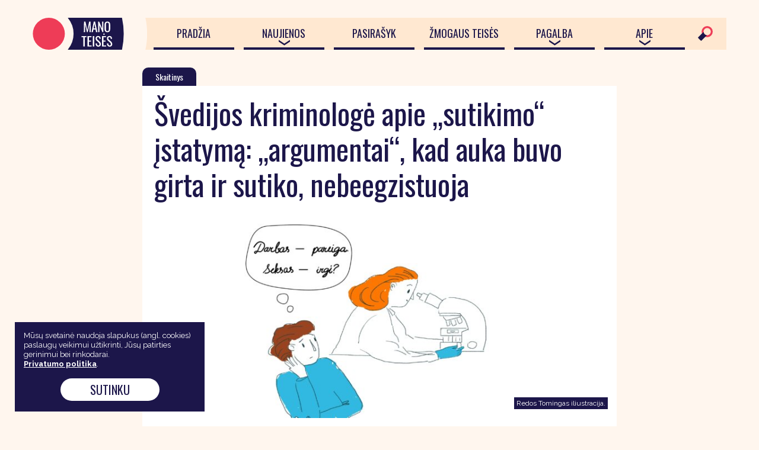

--- FILE ---
content_type: text/html; charset=UTF-8
request_url: https://manoteises.lt/straipsnis/svedijos-kriminologe-apie-sutikimo-istatyma-argumentai-kad-auka-buvo-girta-ir-sutiko-nebeegzistuoja/
body_size: 16358
content:
<!DOCTYPE HTML>
<html lang="lt">
<head>
	<meta charset="UTF-8" />
	<meta name="viewport" content="width=device-width, initial-scale=1.0, maximum-scale=1.0, user-scalable=no" />
	<meta name="format-detection" content="telephone=no">
	
	<link rel="stylesheet" href="https://manoteises.lt/wp-content/themes/manoteises/assets/css/vendors.css" type="text/css" media="screen">
	<link rel="stylesheet" href="https://manoteises.lt/wp-content/themes/manoteises/style.css?v=4.62" type="text/css" media="screen">
	<link rel="apple-touch-icon" sizes="180x180" href="https://manoteises.lt/wp-content/themes/manoteises/assets/fav/apple-touch-icon.png">
	<link rel="icon" type="image/png" sizes="32x32" href="https://manoteises.lt/wp-content/themes/manoteises/assets/fav/favicon-32x32.png">
	<link rel="icon" type="image/png" sizes="16x16" href="https://manoteises.lt/wp-content/themes/manoteises/assets/fav/favicon-16x16.png">
	<link rel="manifest" href="https://manoteises.lt/wp-content/themes/manoteises/assets/fav/site.webmanifest">
	<link rel="mask-icon" href="https://manoteises.lt/wp-content/themes/manoteises/assets/fav/safari-pinned-tab.svg" color="#ee3c57">
	<meta name="msapplication-TileColor" content="#ffffff">
	<meta name="theme-color" content="#ffffff">

	<script src="//ajax.googleapis.com/ajax/libs/jquery/1.8.2/jquery.min.js"></script>
	
	<script src="https://ajax.googleapis.com/ajax/libs/webfont/1.6.26/webfont.js"></script>
    <script>WebFont.load({google: {families: ['Raleway:400,500,700', 'Oswald']}});</script>

	

<meta name="robots" content="index, follow">
<meta name="description" content="Prieš ketverius metus Švedija priėmė įstatymą, draudžiantį seksą be sutikimo. Nors, kaip ir Lietuvoje, būta nuogąstavimų, kad padaugės melagingų pranešimų, Švedijos nacionalinės nusikalstamumo prevencijos tarybos kriminologė Stina Holmberg sako, kad tai – mitas. Praėjus dvejiems metams po „sutikimo“ įstatymo priėmimo, Švedijoje atliktas išsamus seksualinio smurto bylų tyrimas. Apie jo rezultatus – pokalbis su Stina Holmberg. Kodėl Švedijoje buvo priimtas sutikimo">
<meta name="keywords" content="žmogaus teisės , Goda Rasčiūtė, seksualinis smurtas"/>
<meta property="og:type" content="website" /> 
<!-- START:FB --> 
<!-- <meta property="og:url" content="https://manoteises.lt/straipsnis/svedijos-kriminologe-apie-sutikimo-istatyma-argumentai-kad-auka-buvo-girta-ir-sutiko-nebeegzistuoja/"/>  -->
<meta property="og:title" content="Švedijos kriminologė apie „sutikimo“ įstatymą: „argumentai“, kad auka buvo girta ir sutiko, nebeegzistuoja" />
<meta property="og:image" content="https://manoteises.lt/wp-content/uploads/2022/12/Redos-Tomingas-iliustracija.-825x662.jpg" />
<meta property="og:description" content="Prieš ketverius metus Švedija priėmė įstatymą, draudžiantį seksą be sutikimo. Nors, kaip ir Lietuvoje, būta nuogąstavimų, kad padaugės melagingų pranešimų, Švedijos nacionalinės nusikalstamumo prevencijos tarybos kriminologė Stina Holmberg sako, kad tai – mitas. Praėjus dvejiems metams po „sutikimo“ įstatymo priėmimo, Švedijoje atliktas išsamus seksualinio smurto bylų tyrimas. Apie jo rezultatus – pokalbis su Stina Holmberg. Kodėl Švedijoje buvo priimtas sutikimo" />
<!-- END:FB -->

	<meta name='robots' content='index, follow, max-image-preview:large, max-snippet:-1, max-video-preview:-1' />

	<!-- This site is optimized with the Yoast SEO plugin v26.7 - https://yoast.com/wordpress/plugins/seo/ -->
	<title>Švedijos kriminologė apie „sutikimo“ įstatymą: „argumentai“, kad auka buvo girta ir sutiko, nebeegzistuoja</title>
	<meta name="description" content="Prieš ketverius metus Švedija priėmė įstatymą, draudžiantį seksą be sutikimo." />
	<link rel="canonical" href="https://manoteises.lt/straipsnis/svedijos-kriminologe-apie-sutikimo-istatyma-argumentai-kad-auka-buvo-girta-ir-sutiko-nebeegzistuoja/" />
	<meta name="twitter:label1" content="Est. reading time" />
	<meta name="twitter:data1" content="4 minutes" />
	<script type="application/ld+json" class="yoast-schema-graph">{"@context":"https://schema.org","@graph":[{"@type":"WebPage","@id":"https://manoteises.lt/straipsnis/svedijos-kriminologe-apie-sutikimo-istatyma-argumentai-kad-auka-buvo-girta-ir-sutiko-nebeegzistuoja/","url":"https://manoteises.lt/straipsnis/svedijos-kriminologe-apie-sutikimo-istatyma-argumentai-kad-auka-buvo-girta-ir-sutiko-nebeegzistuoja/","name":"Švedijos kriminologė apie „sutikimo“ įstatymą: „argumentai“, kad auka buvo girta ir sutiko, nebeegzistuoja","isPartOf":{"@id":"https://manoteises.lt/#website"},"primaryImageOfPage":{"@id":"https://manoteises.lt/straipsnis/svedijos-kriminologe-apie-sutikimo-istatyma-argumentai-kad-auka-buvo-girta-ir-sutiko-nebeegzistuoja/#primaryimage"},"image":{"@id":"https://manoteises.lt/straipsnis/svedijos-kriminologe-apie-sutikimo-istatyma-argumentai-kad-auka-buvo-girta-ir-sutiko-nebeegzistuoja/#primaryimage"},"thumbnailUrl":"https://manoteises.lt/wp-content/uploads/2022/12/Stina.png","datePublished":"2022-12-14T10:48:13+00:00","dateModified":"2023-01-04T11:33:19+00:00","description":"Prieš ketverius metus Švedija priėmė įstatymą, draudžiantį seksą be sutikimo.","breadcrumb":{"@id":"https://manoteises.lt/straipsnis/svedijos-kriminologe-apie-sutikimo-istatyma-argumentai-kad-auka-buvo-girta-ir-sutiko-nebeegzistuoja/#breadcrumb"},"inLanguage":"en-US","potentialAction":[{"@type":"ReadAction","target":["https://manoteises.lt/straipsnis/svedijos-kriminologe-apie-sutikimo-istatyma-argumentai-kad-auka-buvo-girta-ir-sutiko-nebeegzistuoja/"]}]},{"@type":"ImageObject","inLanguage":"en-US","@id":"https://manoteises.lt/straipsnis/svedijos-kriminologe-apie-sutikimo-istatyma-argumentai-kad-auka-buvo-girta-ir-sutiko-nebeegzistuoja/#primaryimage","url":"https://manoteises.lt/wp-content/uploads/2022/12/Stina.png","contentUrl":"https://manoteises.lt/wp-content/uploads/2022/12/Stina.png","width":720,"height":420,"caption":"Stina Holmberg, asmeninio archyvo nuotr."},{"@type":"BreadcrumbList","@id":"https://manoteises.lt/straipsnis/svedijos-kriminologe-apie-sutikimo-istatyma-argumentai-kad-auka-buvo-girta-ir-sutiko-nebeegzistuoja/#breadcrumb","itemListElement":[{"@type":"ListItem","position":1,"name":"Home","item":"https://manoteises.lt/"},{"@type":"ListItem","position":2,"name":"Straipsniai","item":"https://manoteises.lt/straipsnis/"},{"@type":"ListItem","position":3,"name":"Švedijos kriminologė apie „sutikimo“ įstatymą: „argumentai“, kad auka buvo girta ir sutiko, nebeegzistuoja"}]},{"@type":"WebSite","@id":"https://manoteises.lt/#website","url":"https://manoteises.lt/","name":"Mano teisės","description":"","potentialAction":[{"@type":"SearchAction","target":{"@type":"EntryPoint","urlTemplate":"https://manoteises.lt/?s={search_term_string}"},"query-input":{"@type":"PropertyValueSpecification","valueRequired":true,"valueName":"search_term_string"}}],"inLanguage":"en-US"}]}</script>
	<!-- / Yoast SEO plugin. -->


<link rel="alternate" type="application/rss+xml" title="Mano teisės &raquo; Švedijos kriminologė apie „sutikimo“ įstatymą: „argumentai“, kad auka buvo girta ir sutiko, nebeegzistuoja Comments Feed" href="https://manoteises.lt/straipsnis/svedijos-kriminologe-apie-sutikimo-istatyma-argumentai-kad-auka-buvo-girta-ir-sutiko-nebeegzistuoja/feed/" />
<link rel="alternate" title="oEmbed (JSON)" type="application/json+oembed" href="https://manoteises.lt/wp-json/oembed/1.0/embed?url=https%3A%2F%2Fmanoteises.lt%2Fstraipsnis%2Fsvedijos-kriminologe-apie-sutikimo-istatyma-argumentai-kad-auka-buvo-girta-ir-sutiko-nebeegzistuoja%2F" />
<link rel="alternate" title="oEmbed (XML)" type="text/xml+oembed" href="https://manoteises.lt/wp-json/oembed/1.0/embed?url=https%3A%2F%2Fmanoteises.lt%2Fstraipsnis%2Fsvedijos-kriminologe-apie-sutikimo-istatyma-argumentai-kad-auka-buvo-girta-ir-sutiko-nebeegzistuoja%2F&#038;format=xml" />
		<!-- This site uses the Google Analytics by ExactMetrics plugin v8.11.1 - Using Analytics tracking - https://www.exactmetrics.com/ -->
							<script src="//www.googletagmanager.com/gtag/js?id=G-2004XK7KLP"  data-cfasync="false" data-wpfc-render="false" type="text/javascript" async></script>
			<script data-cfasync="false" data-wpfc-render="false" type="text/javascript">
				var em_version = '8.11.1';
				var em_track_user = true;
				var em_no_track_reason = '';
								var ExactMetricsDefaultLocations = {"page_location":"https:\/\/manoteises.lt\/straipsnis\/svedijos-kriminologe-apie-sutikimo-istatyma-argumentai-kad-auka-buvo-girta-ir-sutiko-nebeegzistuoja\/"};
								if ( typeof ExactMetricsPrivacyGuardFilter === 'function' ) {
					var ExactMetricsLocations = (typeof ExactMetricsExcludeQuery === 'object') ? ExactMetricsPrivacyGuardFilter( ExactMetricsExcludeQuery ) : ExactMetricsPrivacyGuardFilter( ExactMetricsDefaultLocations );
				} else {
					var ExactMetricsLocations = (typeof ExactMetricsExcludeQuery === 'object') ? ExactMetricsExcludeQuery : ExactMetricsDefaultLocations;
				}

								var disableStrs = [
										'ga-disable-G-2004XK7KLP',
									];

				/* Function to detect opted out users */
				function __gtagTrackerIsOptedOut() {
					for (var index = 0; index < disableStrs.length; index++) {
						if (document.cookie.indexOf(disableStrs[index] + '=true') > -1) {
							return true;
						}
					}

					return false;
				}

				/* Disable tracking if the opt-out cookie exists. */
				if (__gtagTrackerIsOptedOut()) {
					for (var index = 0; index < disableStrs.length; index++) {
						window[disableStrs[index]] = true;
					}
				}

				/* Opt-out function */
				function __gtagTrackerOptout() {
					for (var index = 0; index < disableStrs.length; index++) {
						document.cookie = disableStrs[index] + '=true; expires=Thu, 31 Dec 2099 23:59:59 UTC; path=/';
						window[disableStrs[index]] = true;
					}
				}

				if ('undefined' === typeof gaOptout) {
					function gaOptout() {
						__gtagTrackerOptout();
					}
				}
								window.dataLayer = window.dataLayer || [];

				window.ExactMetricsDualTracker = {
					helpers: {},
					trackers: {},
				};
				if (em_track_user) {
					function __gtagDataLayer() {
						dataLayer.push(arguments);
					}

					function __gtagTracker(type, name, parameters) {
						if (!parameters) {
							parameters = {};
						}

						if (parameters.send_to) {
							__gtagDataLayer.apply(null, arguments);
							return;
						}

						if (type === 'event') {
														parameters.send_to = exactmetrics_frontend.v4_id;
							var hookName = name;
							if (typeof parameters['event_category'] !== 'undefined') {
								hookName = parameters['event_category'] + ':' + name;
							}

							if (typeof ExactMetricsDualTracker.trackers[hookName] !== 'undefined') {
								ExactMetricsDualTracker.trackers[hookName](parameters);
							} else {
								__gtagDataLayer('event', name, parameters);
							}
							
						} else {
							__gtagDataLayer.apply(null, arguments);
						}
					}

					__gtagTracker('js', new Date());
					__gtagTracker('set', {
						'developer_id.dNDMyYj': true,
											});
					if ( ExactMetricsLocations.page_location ) {
						__gtagTracker('set', ExactMetricsLocations);
					}
										__gtagTracker('config', 'G-2004XK7KLP', {"forceSSL":"true","link_attribution":"true"} );
										window.gtag = __gtagTracker;										(function () {
						/* https://developers.google.com/analytics/devguides/collection/analyticsjs/ */
						/* ga and __gaTracker compatibility shim. */
						var noopfn = function () {
							return null;
						};
						var newtracker = function () {
							return new Tracker();
						};
						var Tracker = function () {
							return null;
						};
						var p = Tracker.prototype;
						p.get = noopfn;
						p.set = noopfn;
						p.send = function () {
							var args = Array.prototype.slice.call(arguments);
							args.unshift('send');
							__gaTracker.apply(null, args);
						};
						var __gaTracker = function () {
							var len = arguments.length;
							if (len === 0) {
								return;
							}
							var f = arguments[len - 1];
							if (typeof f !== 'object' || f === null || typeof f.hitCallback !== 'function') {
								if ('send' === arguments[0]) {
									var hitConverted, hitObject = false, action;
									if ('event' === arguments[1]) {
										if ('undefined' !== typeof arguments[3]) {
											hitObject = {
												'eventAction': arguments[3],
												'eventCategory': arguments[2],
												'eventLabel': arguments[4],
												'value': arguments[5] ? arguments[5] : 1,
											}
										}
									}
									if ('pageview' === arguments[1]) {
										if ('undefined' !== typeof arguments[2]) {
											hitObject = {
												'eventAction': 'page_view',
												'page_path': arguments[2],
											}
										}
									}
									if (typeof arguments[2] === 'object') {
										hitObject = arguments[2];
									}
									if (typeof arguments[5] === 'object') {
										Object.assign(hitObject, arguments[5]);
									}
									if ('undefined' !== typeof arguments[1].hitType) {
										hitObject = arguments[1];
										if ('pageview' === hitObject.hitType) {
											hitObject.eventAction = 'page_view';
										}
									}
									if (hitObject) {
										action = 'timing' === arguments[1].hitType ? 'timing_complete' : hitObject.eventAction;
										hitConverted = mapArgs(hitObject);
										__gtagTracker('event', action, hitConverted);
									}
								}
								return;
							}

							function mapArgs(args) {
								var arg, hit = {};
								var gaMap = {
									'eventCategory': 'event_category',
									'eventAction': 'event_action',
									'eventLabel': 'event_label',
									'eventValue': 'event_value',
									'nonInteraction': 'non_interaction',
									'timingCategory': 'event_category',
									'timingVar': 'name',
									'timingValue': 'value',
									'timingLabel': 'event_label',
									'page': 'page_path',
									'location': 'page_location',
									'title': 'page_title',
									'referrer' : 'page_referrer',
								};
								for (arg in args) {
																		if (!(!args.hasOwnProperty(arg) || !gaMap.hasOwnProperty(arg))) {
										hit[gaMap[arg]] = args[arg];
									} else {
										hit[arg] = args[arg];
									}
								}
								return hit;
							}

							try {
								f.hitCallback();
							} catch (ex) {
							}
						};
						__gaTracker.create = newtracker;
						__gaTracker.getByName = newtracker;
						__gaTracker.getAll = function () {
							return [];
						};
						__gaTracker.remove = noopfn;
						__gaTracker.loaded = true;
						window['__gaTracker'] = __gaTracker;
					})();
									} else {
										console.log("");
					(function () {
						function __gtagTracker() {
							return null;
						}

						window['__gtagTracker'] = __gtagTracker;
						window['gtag'] = __gtagTracker;
					})();
									}
			</script>
							<!-- / Google Analytics by ExactMetrics -->
		<style id='wp-img-auto-sizes-contain-inline-css' type='text/css'>
img:is([sizes=auto i],[sizes^="auto," i]){contain-intrinsic-size:3000px 1500px}
/*# sourceURL=wp-img-auto-sizes-contain-inline-css */
</style>
<style id='wp-block-library-inline-css' type='text/css'>
:root{--wp-block-synced-color:#7a00df;--wp-block-synced-color--rgb:122,0,223;--wp-bound-block-color:var(--wp-block-synced-color);--wp-editor-canvas-background:#ddd;--wp-admin-theme-color:#007cba;--wp-admin-theme-color--rgb:0,124,186;--wp-admin-theme-color-darker-10:#006ba1;--wp-admin-theme-color-darker-10--rgb:0,107,160.5;--wp-admin-theme-color-darker-20:#005a87;--wp-admin-theme-color-darker-20--rgb:0,90,135;--wp-admin-border-width-focus:2px}@media (min-resolution:192dpi){:root{--wp-admin-border-width-focus:1.5px}}.wp-element-button{cursor:pointer}:root .has-very-light-gray-background-color{background-color:#eee}:root .has-very-dark-gray-background-color{background-color:#313131}:root .has-very-light-gray-color{color:#eee}:root .has-very-dark-gray-color{color:#313131}:root .has-vivid-green-cyan-to-vivid-cyan-blue-gradient-background{background:linear-gradient(135deg,#00d084,#0693e3)}:root .has-purple-crush-gradient-background{background:linear-gradient(135deg,#34e2e4,#4721fb 50%,#ab1dfe)}:root .has-hazy-dawn-gradient-background{background:linear-gradient(135deg,#faaca8,#dad0ec)}:root .has-subdued-olive-gradient-background{background:linear-gradient(135deg,#fafae1,#67a671)}:root .has-atomic-cream-gradient-background{background:linear-gradient(135deg,#fdd79a,#004a59)}:root .has-nightshade-gradient-background{background:linear-gradient(135deg,#330968,#31cdcf)}:root .has-midnight-gradient-background{background:linear-gradient(135deg,#020381,#2874fc)}:root{--wp--preset--font-size--normal:16px;--wp--preset--font-size--huge:42px}.has-regular-font-size{font-size:1em}.has-larger-font-size{font-size:2.625em}.has-normal-font-size{font-size:var(--wp--preset--font-size--normal)}.has-huge-font-size{font-size:var(--wp--preset--font-size--huge)}.has-text-align-center{text-align:center}.has-text-align-left{text-align:left}.has-text-align-right{text-align:right}.has-fit-text{white-space:nowrap!important}#end-resizable-editor-section{display:none}.aligncenter{clear:both}.items-justified-left{justify-content:flex-start}.items-justified-center{justify-content:center}.items-justified-right{justify-content:flex-end}.items-justified-space-between{justify-content:space-between}.screen-reader-text{border:0;clip-path:inset(50%);height:1px;margin:-1px;overflow:hidden;padding:0;position:absolute;width:1px;word-wrap:normal!important}.screen-reader-text:focus{background-color:#ddd;clip-path:none;color:#444;display:block;font-size:1em;height:auto;left:5px;line-height:normal;padding:15px 23px 14px;text-decoration:none;top:5px;width:auto;z-index:100000}html :where(.has-border-color){border-style:solid}html :where([style*=border-top-color]){border-top-style:solid}html :where([style*=border-right-color]){border-right-style:solid}html :where([style*=border-bottom-color]){border-bottom-style:solid}html :where([style*=border-left-color]){border-left-style:solid}html :where([style*=border-width]){border-style:solid}html :where([style*=border-top-width]){border-top-style:solid}html :where([style*=border-right-width]){border-right-style:solid}html :where([style*=border-bottom-width]){border-bottom-style:solid}html :where([style*=border-left-width]){border-left-style:solid}html :where(img[class*=wp-image-]){height:auto;max-width:100%}:where(figure){margin:0 0 1em}html :where(.is-position-sticky){--wp-admin--admin-bar--position-offset:var(--wp-admin--admin-bar--height,0px)}@media screen and (max-width:600px){html :where(.is-position-sticky){--wp-admin--admin-bar--position-offset:0px}}
/*wp_block_styles_on_demand_placeholder:696e8a4ebef39*/
/*# sourceURL=wp-block-library-inline-css */
</style>
<style id='classic-theme-styles-inline-css' type='text/css'>
/*! This file is auto-generated */
.wp-block-button__link{color:#fff;background-color:#32373c;border-radius:9999px;box-shadow:none;text-decoration:none;padding:calc(.667em + 2px) calc(1.333em + 2px);font-size:1.125em}.wp-block-file__button{background:#32373c;color:#fff;text-decoration:none}
/*# sourceURL=/wp-includes/css/classic-themes.min.css */
</style>
<link rel='stylesheet' id='contact-form-7-css' href='https://manoteises.lt/wp-content/plugins/contact-form-7/includes/css/styles.css?ver=6.1.4' type='text/css' media='all' />
<link rel='stylesheet' id='responsive-lightbox-swipebox-css' href='https://manoteises.lt/wp-content/plugins/responsive-lightbox/assets/swipebox/swipebox.min.css?ver=1.5.2' type='text/css' media='all' />
<script type="text/javascript" src="https://manoteises.lt/wp-content/plugins/google-analytics-dashboard-for-wp/assets/js/frontend-gtag.min.js?ver=8.11.1" id="exactmetrics-frontend-script-js" async="async" data-wp-strategy="async"></script>
<script data-cfasync="false" data-wpfc-render="false" type="text/javascript" id='exactmetrics-frontend-script-js-extra'>/* <![CDATA[ */
var exactmetrics_frontend = {"js_events_tracking":"true","download_extensions":"doc,pdf,ppt,zip,xls,docx,pptx,xlsx","inbound_paths":"[{\"path\":\"\\\/go\\\/\",\"label\":\"affiliate\"},{\"path\":\"\\\/recommend\\\/\",\"label\":\"affiliate\"}]","home_url":"https:\/\/manoteises.lt","hash_tracking":"false","v4_id":"G-2004XK7KLP"};/* ]]> */
</script>
<script type="text/javascript" src="https://manoteises.lt/wp-content/plugins/responsive-lightbox/assets/infinitescroll/infinite-scroll.pkgd.min.js?ver=4.0.1" id="responsive-lightbox-infinite-scroll-js"></script>
<script type="text/javascript" id="srcmnt-ajax-request-js-extra">
/* <![CDATA[ */
var SafeCommentsAjax = {"ajaxurl":"https://manoteises.lt/wp-admin/admin-ajax.php"};
//# sourceURL=srcmnt-ajax-request-js-extra
/* ]]> */
</script>
<script type="text/javascript" src="https://manoteises.lt/wp-content/plugins/safe-report-comments/js/ajax.js?ver=672b906f8184593ac8869c9fa594afea" id="srcmnt-ajax-request-js"></script>
<script type="text/javascript" id="petitions-ajax-js-extra">
/* <![CDATA[ */
var ajax_object = {"ajax_url":"https://manoteises.lt/wp-content/plugins/ml-petitions/src/petition_form_post.php","ajax_get_url":"https://manoteises.lt/wp-content/plugins/ml-petitions/src/petition_form_get.php"};
//# sourceURL=petitions-ajax-js-extra
/* ]]> */
</script>
<script type="text/javascript" src="https://manoteises.lt/wp-content/plugins/ml-petitions/js/petitions-ajax.js?v=1.01&amp;ver=672b906f8184593ac8869c9fa594afea" id="petitions-ajax-js"></script>
<link rel="https://api.w.org/" href="https://manoteises.lt/wp-json/" /><link rel='shortlink' href='https://manoteises.lt/?p=27516' />
<script type="text/javascript">
(function(url){
	if(/(?:Chrome\/26\.0\.1410\.63 Safari\/537\.31|WordfenceTestMonBot)/.test(navigator.userAgent)){ return; }
	var addEvent = function(evt, handler) {
		if (window.addEventListener) {
			document.addEventListener(evt, handler, false);
		} else if (window.attachEvent) {
			document.attachEvent('on' + evt, handler);
		}
	};
	var removeEvent = function(evt, handler) {
		if (window.removeEventListener) {
			document.removeEventListener(evt, handler, false);
		} else if (window.detachEvent) {
			document.detachEvent('on' + evt, handler);
		}
	};
	var evts = 'contextmenu dblclick drag dragend dragenter dragleave dragover dragstart drop keydown keypress keyup mousedown mousemove mouseout mouseover mouseup mousewheel scroll'.split(' ');
	var logHuman = function() {
		if (window.wfLogHumanRan) { return; }
		window.wfLogHumanRan = true;
		var wfscr = document.createElement('script');
		wfscr.type = 'text/javascript';
		wfscr.async = true;
		wfscr.src = url + '&r=' + Math.random();
		(document.getElementsByTagName('head')[0]||document.getElementsByTagName('body')[0]).appendChild(wfscr);
		for (var i = 0; i < evts.length; i++) {
			removeEvent(evts[i], logHuman);
		}
	};
	for (var i = 0; i < evts.length; i++) {
		addEvent(evts[i], logHuman);
	}
})('//manoteises.lt/?wordfence_lh=1&hid=C96E990AD42C09A59C06241CB9B7E222');
</script><script type="text/javascript">/* <![CDATA[ */if(!window["WPAC"])var WPAC={};WPAC._Options={debug:false,selectorCommentForm:"#commentform",selectorCommentsContainer:"#comments,.comments-wrapper",selectorCommentPagingLinks:"#comments [class^='nav-'] a",selectorCommentLinks:"#comments a[href*=\"/comment-page-\"]",selectorRespondContainer:"#respond",selectorErrorContainer:"p:parent",popupCornerRadius:0,popupMarginTop:0,popupWidth:100,popupPadding:5,popupFadeIn:400,popupFadeOut:400,popupTimeout:3000,popupBackgroundColorLoading:"#1c164a",popupTextColorLoading:"#fff",popupBackgroundColorSuccess:"#1c164a",popupTextColorSuccess:"#fff",popupBackgroundColorError:"#ee3c57",popupTextColorError:"#fff",popupOpacity:90,popupTextAlign:"center",popupTextFontSize:"Default font size",popupZindex:1000,scrollSpeed:500,autoUpdateIdleTime:0,textPosted:"Jūsų komentaras paskelbtas. Dėkojame!",textPostedUnapproved:"Your comment has been posted and is awaiting moderation. Thank you!",textReloadPage:"Perkraunamas puslapis. Prašome palaukti.",textPostComment:"Prašome palaukti...",textRefreshComments:"Prašome palaukti...",textUnknownError:"Klaida. Jūsų komentaras nebuvo paskelbtas.",selectorPostContainer:"",commentPagesUrlRegex:"",asyncLoadTrigger:"DomReady",disableUrlUpdate:true,disableScrollToAnchor:true,disableCache:false,enableByQuery:false,commentsEnabled:true,version:"1.7.4"};WPAC._Callbacks={"beforeSelectElements":function(dom){},"beforeUpdateComments":function(newDom,commentUrl){},"afterUpdateComments":function(newDom,commentUrl){},"beforeSubmitComment":function(){},"afterPostComment":function(commentUrl,unapproved){}};/* ]]> */</script><link rel="icon" href="https://manoteises.lt/wp-content/uploads/2021/03/cropped-Favicon_MT_600x600-logo-1-50x50.png" sizes="32x32" />
<link rel="icon" href="https://manoteises.lt/wp-content/uploads/2021/03/cropped-Favicon_MT_600x600-logo-1-300x300.png" sizes="192x192" />
<link rel="apple-touch-icon" href="https://manoteises.lt/wp-content/uploads/2021/03/cropped-Favicon_MT_600x600-logo-1-300x300.png" />
<meta name="msapplication-TileImage" content="https://manoteises.lt/wp-content/uploads/2021/03/cropped-Favicon_MT_600x600-logo-1-300x300.png" />
</head>

<body data-rsssl=1 class="wp-singular straipsnis-template-default single single-straipsnis postid-27516 wp-theme-manoteises" id="mt">

<div class="main container">

	<div class="header">
		<div class="logo">
			<a href="https://manoteises.lt"><img src="https://manoteises.lt/wp-content/themes/manoteises/assets/svg/logo.svg" alt="logotipas"></a>
		</div>
		<div class="menu">
			<img class="desktopmenucorner" src="https://manoteises.lt/wp-content/themes/manoteises/assets/img/menucorner.png" alt="Grafinis elementas">
			<nav class="mainnav" role="navigation">
				<div class="menu-main-menu-container"><ul id="menu-main-menu" class="menu"><li id="menu-item-4" class="menu-item menu-item-type-custom menu-item-object-custom menu-item-home menu-item-4"><a href="https://manoteises.lt/">Pradžia</a></li>
<li id="menu-item-22202" class="menu-item menu-item-type-custom menu-item-object-custom menu-item-has-children menu-item-22202"><a href="#" aria-haspopup="true" aria-expanded="false">Naujienos</a>
<ul class="sub-menu">
	<li id="menu-item-17370" class="menu-item menu-item-type-post_type menu-item-object-page menu-item-17370"><a href="https://manoteises.lt/visos-naujienos/">Visos naujienos</a></li>
	<li id="menu-item-304" class="menu-item menu-item-type-taxonomy menu-item-object-straipsniai menu-item-304"><a href="https://manoteises.lt/straipsniai/aktualu/">Aktualu</a></li>
	<li id="menu-item-17335" class="menu-item menu-item-type-taxonomy menu-item-object-straipsniai menu-item-17335"><a href="https://manoteises.lt/straipsniai/komentaras/">Komentaras</a></li>
	<li id="menu-item-312" class="menu-item menu-item-type-taxonomy menu-item-object-straipsniai current-straipsnis-ancestor current-menu-parent current-straipsnis-parent menu-item-312"><a href="https://manoteises.lt/straipsniai/skaitinys/">Skaitinys</a></li>
</ul>
</li>
<li id="menu-item-14026" class="menu-item menu-item-type-post_type menu-item-object-page menu-item-14026"><a href="https://manoteises.lt/pasirasyk/">Pasirašyk</a></li>
<li id="menu-item-22203" class="menu-item menu-item-type-post_type menu-item-object-page menu-item-22203"><a href="https://manoteises.lt/zmogaus-teises/">Žmogaus teisės</a></li>
<li id="menu-item-22204" class="menu-item menu-item-type-custom menu-item-object-custom menu-item-has-children menu-item-22204"><a href="#" aria-haspopup="true" aria-expanded="false">Pagalba</a>
<ul class="sub-menu">
	<li id="menu-item-22206" class="menu-item menu-item-type-post_type menu-item-object-page menu-item-22206"><a href="https://manoteises.lt/reikia-pagalbos/ka-daryti/">Ką daryti?</a></li>
	<li id="menu-item-22205" class="menu-item menu-item-type-post_type menu-item-object-page menu-item-22205"><a href="https://manoteises.lt/reikia-pagalbos/nemokama-teisine-pagalba/">Nemokama teisinė pagalba</a></li>
	<li id="menu-item-22207" class="menu-item menu-item-type-post_type menu-item-object-page menu-item-22207"><a href="https://manoteises.lt/reikia-pagalbos/pranesk-apie-neapykantos-kurstyma/">Pranešk apie neapykantos kurstymą</a></li>
	<li id="menu-item-31354" class="menu-item menu-item-type-post_type menu-item-object-page menu-item-31354"><a href="https://manoteises.lt/yrakarinkti/">YraKaRinkti</a></li>
	<li id="menu-item-22208" class="menu-item menu-item-type-post_type menu-item-object-page menu-item-22208"><a href="https://manoteises.lt/reikia-pagalbos/institucijos/">Institucijos</a></li>
	<li id="menu-item-22209" class="menu-item menu-item-type-post_type menu-item-object-page menu-item-22209"><a href="https://manoteises.lt/reikia-pagalbos/organizacijos/">Organizacijos</a></li>
</ul>
</li>
<li id="menu-item-69" class="menu-item menu-item-type-post_type menu-item-object-page menu-item-has-children menu-item-69"><a href="https://manoteises.lt/apie/" aria-haspopup="true" aria-expanded="false">Apie</a>
<ul class="sub-menu">
	<li id="menu-item-74" class="menu-item menu-item-type-post_type menu-item-object-page menu-item-74"><a href="https://manoteises.lt/apie/manoteises-lt/">manoteises.lt</a></li>
	<li id="menu-item-315" class="menu-item menu-item-type-post_type menu-item-object-page menu-item-315"><a href="https://manoteises.lt/apie/atsiusk-straipsni/">Atsiųsk straipsnį</a></li>
	<li id="menu-item-316" class="menu-item menu-item-type-post_type menu-item-object-page menu-item-316"><a href="https://manoteises.lt/apie/prisijunk/">Prisijunk</a></li>
	<li id="menu-item-72" class="menu-item menu-item-type-post_type menu-item-object-page menu-item-72"><a href="https://manoteises.lt/apie/remejai-ir-partneriai/">Rėmėjai ir partneriai</a></li>
	<li id="menu-item-70" class="menu-item menu-item-type-post_type menu-item-object-page menu-item-70"><a href="https://manoteises.lt/apie/kontaktai/">Kontaktai</a></li>
</ul>
</li>
</ul></div>			</nav>
			<a href="#" class="menuToggle"><img src="https://manoteises.lt/wp-content/themes/manoteises/assets/svg/button_menu.svg" alt="Meniu mygtukas"></a>
		</div>
		<div class="searchdiv searchD">
			<a href="#" class="searchToggleD" aria-haspopup="true"><img src="https://manoteises.lt/wp-content/themes/manoteises/assets/svg/icon_search.svg" alt="Atidaryti paeišką"></a>
			<img class="mobilemenucorner" src="https://manoteises.lt/wp-content/themes/manoteises/assets/img/menucorner.png" alt="Grafinis elementas">
			<div class="searchbox">
				<form method="get" role="search" id="searchform" action="https://manoteises.lt/">
					<input class="submit" id="searchsubmit" type="submit" aria-label="Paieškos patvirtinimo mygtukas">
					<input class="field" name="s" id="s" placeholder="Paieška" type="text" autocomplete="off" aria-label="Paieškos laukelis">
				</form>
				<div class="closeSearchD"><img src="https://manoteises.lt/wp-content/themes/manoteises/assets/svg/button_close.svg" alt="Uždaryti paieškos laukelį"></div>
			</div>
		</div>
		<div class="searchdiv searchM">
			<a href="#" class="searchToggleM" aria-haspopup="true"><img src="https://manoteises.lt/wp-content/themes/manoteises/assets/svg/icon_search.svg" alt="Atidaryti paiešką"></a>
			<img class="mobilemenucorner" src="https://manoteises.lt/wp-content/themes/manoteises/assets/img/menucorner.png" alt="Grafinis elementas">
		</div>
		
		<div class="searchboxM">
			<form method="get" id="searchform" action="https://manoteises.lt/">
				<input class="field" name="s" id="s" placeholder="Paieška" type="text" autocomplete="off" aria-label="Paieškos laukelis">
				<input class="submit" id="searchsubmit" type="submit" aria-label="Paieškos patvirtinimo mygtukas">
			</form>
			<div class="closeSearchM"><img src="https://manoteises.lt/wp-content/themes/manoteises/assets/svg/button_close.svg" alt="Uždaryti paieškos laukelį"></div>
		</div>
	</div>

	<div id="mobmenu" aria-hidden="true">
		<div class="mob-header">
			<div id="closeMenu">
				<img class="mobile_close" src="https://manoteises.lt/wp-content/themes/manoteises/assets/svg/button_close.svg" alt="Uždaryti meniu">
			</div>
		</div>
		<div class="mob-menuitems">
		
		<nav id="mobilenav">
			<div class="menu-main-menu-container"><ul id="menu-main-menu-1" class="header-menu"><li class="menu-item menu-item-type-custom menu-item-object-custom menu-item-home menu-item-4"><a href="https://manoteises.lt/">Pradžia</a></li>
<li class="menu-item menu-item-type-custom menu-item-object-custom menu-item-has-children menu-item-22202"><a href="#" aria-haspopup="true" aria-expanded="false">Naujienos</a>
<ul class="sub-menu">
	<li class="menu-item menu-item-type-post_type menu-item-object-page menu-item-17370"><a href="https://manoteises.lt/visos-naujienos/">Visos naujienos</a></li>
	<li class="menu-item menu-item-type-taxonomy menu-item-object-straipsniai menu-item-304"><a href="https://manoteises.lt/straipsniai/aktualu/">Aktualu</a></li>
	<li class="menu-item menu-item-type-taxonomy menu-item-object-straipsniai menu-item-17335"><a href="https://manoteises.lt/straipsniai/komentaras/">Komentaras</a></li>
	<li class="menu-item menu-item-type-taxonomy menu-item-object-straipsniai current-straipsnis-ancestor current-menu-parent current-straipsnis-parent menu-item-312"><a href="https://manoteises.lt/straipsniai/skaitinys/">Skaitinys</a></li>
</ul>
</li>
<li class="menu-item menu-item-type-post_type menu-item-object-page menu-item-14026"><a href="https://manoteises.lt/pasirasyk/">Pasirašyk</a></li>
<li class="menu-item menu-item-type-post_type menu-item-object-page menu-item-22203"><a href="https://manoteises.lt/zmogaus-teises/">Žmogaus teisės</a></li>
<li class="menu-item menu-item-type-custom menu-item-object-custom menu-item-has-children menu-item-22204"><a href="#" aria-haspopup="true" aria-expanded="false">Pagalba</a>
<ul class="sub-menu">
	<li class="menu-item menu-item-type-post_type menu-item-object-page menu-item-22206"><a href="https://manoteises.lt/reikia-pagalbos/ka-daryti/">Ką daryti?</a></li>
	<li class="menu-item menu-item-type-post_type menu-item-object-page menu-item-22205"><a href="https://manoteises.lt/reikia-pagalbos/nemokama-teisine-pagalba/">Nemokama teisinė pagalba</a></li>
	<li class="menu-item menu-item-type-post_type menu-item-object-page menu-item-22207"><a href="https://manoteises.lt/reikia-pagalbos/pranesk-apie-neapykantos-kurstyma/">Pranešk apie neapykantos kurstymą</a></li>
	<li class="menu-item menu-item-type-post_type menu-item-object-page menu-item-31354"><a href="https://manoteises.lt/yrakarinkti/">YraKaRinkti</a></li>
	<li class="menu-item menu-item-type-post_type menu-item-object-page menu-item-22208"><a href="https://manoteises.lt/reikia-pagalbos/institucijos/">Institucijos</a></li>
	<li class="menu-item menu-item-type-post_type menu-item-object-page menu-item-22209"><a href="https://manoteises.lt/reikia-pagalbos/organizacijos/">Organizacijos</a></li>
</ul>
</li>
<li class="menu-item menu-item-type-post_type menu-item-object-page menu-item-has-children menu-item-69"><a href="https://manoteises.lt/apie/" aria-haspopup="true" aria-expanded="false">Apie</a>
<ul class="sub-menu">
	<li class="menu-item menu-item-type-post_type menu-item-object-page menu-item-74"><a href="https://manoteises.lt/apie/manoteises-lt/">manoteises.lt</a></li>
	<li class="menu-item menu-item-type-post_type menu-item-object-page menu-item-315"><a href="https://manoteises.lt/apie/atsiusk-straipsni/">Atsiųsk straipsnį</a></li>
	<li class="menu-item menu-item-type-post_type menu-item-object-page menu-item-316"><a href="https://manoteises.lt/apie/prisijunk/">Prisijunk</a></li>
	<li class="menu-item menu-item-type-post_type menu-item-object-page menu-item-72"><a href="https://manoteises.lt/apie/remejai-ir-partneriai/">Rėmėjai ir partneriai</a></li>
	<li class="menu-item menu-item-type-post_type menu-item-object-page menu-item-70"><a href="https://manoteises.lt/apie/kontaktai/">Kontaktai</a></li>
</ul>
</li>
</ul></div>		</nav>
		
		</div>
	</div>
</div>



<div class="container main">

<div class="single-layout">   
<div class="heading_bar"><span>Skaitinys</span></div>
		<!-- Main content -->
		<div class="content_block">
			<div class="content_inner">
				<h1>Švedijos kriminologė apie „sutikimo“ įstatymą: „argumentai“, kad auka buvo girta ir sutiko, nebeegzistuoja </h1>
				<div class="single-mainimg">
																				<img src="https://manoteises.lt/wp-content/uploads/2022/12/Redos-Tomingas-iliustracija.-855x375.jpg" alt="Redos Tomingas iliustracija." />
					<div class="photo_author"><p>Redos Tomingas iliustracija.</p></div>				</div>
				<div class="single-meta">				
										<span class="author">Goda Rasčiūtė</span><span class="datesep"> | </span> 
										<span class="date">2022 12 14</span>
					<div class="commentscounter">
										</div>
				</div>
			
				<div id="content">
									<p>Prieš ketverius metus Švedija priėmė įstatymą, draudžiantį seksą be sutikimo. Nors, kaip ir Lietuvoje, būta nuogąstavimų, kad padaugės melagingų pranešimų, Švedijos nacionalinės nusikalstamumo prevencijos tarybos kriminologė Stina Holmberg sako, kad tai – mitas. Praėjus dvejiems metams po „sutikimo“ įstatymo priėmimo, Švedijoje atliktas išsamus seksualinio smurto bylų tyrimas. Apie jo rezultatus – pokalbis su Stina Holmberg.</p>
<p><span id="more-27516"></span></p>
<p><strong>Kodėl Švedijoje buvo priimtas sutikimo įstatymas ir kokia buvo visuomenės reakcija?</strong></p>
<p>Debatai dėl sutikimo įstatymo vyko daug metų. Moterų teisių aktyvistės stengėsi populiarinti šią idėją, tačiau visuomenės nuomonė itin pasikeitė dėl #MeToo judėjimo ir dėl šalį sukrėtusio prievartos atvejo.</p>
<p>2013 m. trys jauni vyrai išprievartavo 15-metę merginą su vyno buteliu. Jaunuoliai buvo paleisti į laisvę, argumentuojant, kad vaikinai pasielgė impulsyviai, neapgalvotai ir kad tuo metu nebuvo labai aiškų požymių, jog auka priešinosi ar sakė „ne“. Šis atvejis paskatino judėjimą iš apačios. Rengti protestai, reikalaujantys griežtesnių įstatymų. Vyriausybė pradėjo peržiūrėti įstatymus, reglamentuojančius seksualinę prievartą.</p>
<div id="attachment_27521" style="width: 730px" class="wp-caption alignnone"><a href="https://manoteises.lt/straipsnis/svedijos-kriminologe-apie-sutikimo-istatyma-argumentai-kad-auka-buvo-girta-ir-sutiko-nebeegzistuoja/stina/" rel="attachment wp-att-27521"><img fetchpriority="high" decoding="async" aria-describedby="caption-attachment-27521" class="size-full wp-image-27521" src="https://manoteises.lt/wp-content/uploads/2022/12/Stina.png" alt="Stina Holmberg, asmeninio archyvo nuotr." width="720" height="420" srcset="https://manoteises.lt/wp-content/uploads/2022/12/Stina.png 720w, https://manoteises.lt/wp-content/uploads/2022/12/Stina-300x175.png 300w" sizes="(max-width: 720px) 100vw, 720px" /></a><p id="caption-attachment-27521" class="wp-caption-text">Stina Holmberg, asmeninio archyvo nuotr.</p></div>
<p>2017 m. pasaulyje kilęs #MeToo judėjimas neaplenkė ir Švedijos. Dėl to 2018 m. Švedijos parlamente įstatymas buvo priimtas pribloškiančia dauguma. Nors apie lytinius santykius su sutikimu buvo šnekama ilgai, deja, tik tragiški įvykiai įtikino visuomenę.</p>
<p><strong>Kaip apibūdintumėte esminius šio įstatymo aspektus?</strong></p>
<p>Viena svarbiausių priežasčių įstatymo keitimo buvo noras įstatymiškai apsaugoti nukentėjusį žmogų. Ankstesniame įstatyme nebuvo apibrėžtas seksualinis aktas, kurio metu nebuvo panaudotas smurtas ar grasinimai, įvardytas aukos pažeidžiamumas ar smurtautojo galios pozicija. Į pažeidžiamumo apibrėžimą įeina netikėta prievarta (angl. surprise rape) ir sustingimas lytinio akto metu. „Argumentai“, kad auka buvo girta ir sutiko, nebeegzistuoja. Dabar įstatymas saugo aukas: lytinio akto iniciatoriaus atsakomybė yra sužinoti, ar abi pusės pilnai supranta, kas vyks, ir ar nori dalyvauti.</p>
<p><strong>Kokios kritikos sulaukė įstatymas?</strong></p>
<p>Prieš priimant įstatymą, daugiai kritikos jam turėjo teisininkų bendruomenė, kuri manė, kad padaugės neteisingai apkaltintų, įstatymo apibrėžimas pernelyg trumpas, buvo kalbama ir apie nekaltumo prezumpciją. Žmonėms kilo abejonių, kaip apibrėžti, interpretuoti sutikimą, kaip žinoti, ar seksas tikrai nebuvo savanoriškas. Praėjus keleriems metams po įsigaliojusių pakeitimų, išnagrinėjome didelį kiekį bylų: galiu atsakingai pasakyti, kad didžioji dalis bylų buvo aiškios ir teisėsaugai nekilo klausimų, ar tai prievarta. Bylose, kuriose buvo pripažinta prievarta, nustatyta, kad auka arba aiškiai nesutiko, arba reagavo pasyviai dėl ištikusio sąstingio, dar egzistavo bylos, kuomet auka buvo išprievartauta netikėtai.</p>
<p><strong>Ar pastebėjote pokyčių pranešimuose apie prievartą, kaltinimuose, nuosprendžiuose?</strong></p>
<p>Pranešimų apie prievartą, kaltinimų bei nuosprendžių skaičius išaugo, nors ne stulbinamai. Tačiau teisiniai pokyčiai tikrai prisidėjo ir vis dar prisideda prie pranešimų apie prievartą skaičiaus didėjimo.</p>
<p>Labiausiai keitėsi kaltinimų ir nuosprendžių skaičius: 2017 m. buvo 190 nuosprendžių, 2019 m. – 333. Tai yra maždaug 75% padidėjimas. Tačiau pačių bylų turinys keitėsi nedaug. Išskirčiau tik vieną ryškesnį pokytį – naujose bylose rečiau atsispindi prievarta artimuose santykiuose. Atsirado daugiau bylų, kuriose auka ir kaltinamasis yra tik šiek tiek pažįstami, dažniausiai tai jauni žmonės, kurie dėl substancijų įtakos atsiduria seksualinėse situacijose, vėliau pakeičia nuomonę, o kaltinamasis dėl to pasidaro agresyvus. Tačiau mūsų tyrimas rodo, kad dažniausios bylos yra dėl netikėtos prievartos (angl. surprise rape) ar prievarta sustingimo metu.</p>
<p>Prieš keičiant įstatymą, daug prievartos atvejų buvo nenagrinėjami dėl įrodymų trūkumo. Gali pasirodyti, kad į teisinę sistemą įvedus sutikimo nuostatą, dar labiau trūks įrodymų. Tačiau tyrimas rodė, kad trečdalyje bylų įrodymai buvo labai stiprūs, tokie kaip garso ar vaizdo įrašai, kitų žmonių liudijimai ar paties kaltinamojo prisipažinimas. Taip pat skambučiai pagalbos numeriais ar apkaltinto asmens atsiprašymas.</p>
<p>Nors, kaip ir minėjau, didžioji dalis bylų nepasikeitė, tačiau šis įstatymas praneša visuomenei, kad seksualiniai santykiai gali vykti tik su sutikimu. Anksčiau aukos patirdavo didelį kaltės jausmą, kad neteisingai kalbėjo, siuntė klaidinančius ženklus ar „provokuojančiai“ apsirengė. Šiuo įstatymu stengiamės keisti socialines normas ir nustoti kaltinti auką.</p>
<p><strong>Kaip visuomenė vertina sutikimo įstatymą?</strong></p>
<p>Reakcijos pozityvios – visuomenė mato šio įstatymo naudą. Žinoma, tai nėra panacėja, svarbu keisti normas, apginti auką ir nubausti nusikaltėlį, keisti kultūrą ir švietimą, tačiau tai yra gera pradžia.</p>
<p>Teisėsaugos pareigūnai į įstatymą taip pat žiūri pozityviai, tačiau tyrime dalyvavę policijos pareigūnai buvo ir kritiški: jie mano, kad bylos jiems kelia naujų iššūkių. Jie taip pat identifikuoja, kad kartais jautė užuojauta kaltinamajam. Tai rodo, kad turi keistis ne tik įstatymai, bet praktika bei kultūra.</p>
<p>Nevyriausybinės organizacijos taip pat pozityviai žiūri į įstatymą – jų požiūriu, siunčiama svarbi žinia, jog visuomenė atsisako aukos kaltinimo. Tačiau nevyriausybininkai tai pat identifikavo ir teisėsaugos darbuotojų mokymų svarbą, kad jie suprastų, ko šiuo įstatymu norima pasiekti.</p>
<p><em>Interviu yra  projektų „Žmogus žmogui žmogus“, kuris yra Aktyvių piliečių fondo, finansuojamo EEE finansinio mechanizmo lėšomis, bei „Be Hate Free: laisvų nuo neapykantos bendruomenių kūrimas Lietuvoje“, kurį bendrai finansuoja Švedijos institutas ir Švedijos ambasada Vilniuje, dalis. Už interviu turinį ir jame išsakomas mintis atsako tik jo autorė.</em></p>
								</div>
				
								
				<!-- START: ADDONS -->
								
				
			<!-- END: ADDONS -->
			
				<div class="single-tags">
					<span class="tag-vidinis"><a href="https://manoteises.lt/zyma/goda-rasciute/" rel="tag">Goda Rasčiūtė</a></span><span class="tag-vidinis"><a href="https://manoteises.lt/zyma/seksualinis-smurtas/" rel="tag">seksualinis smurtas</a></span>				</div>
				
								
			</div>
		</div>

		<div class="hidemobile">
			<!-- AD -->
			<div class="ad_middle">
		<a href="https://manoteises.lt/atminimo-akmenys/" target="_blank"><img src="https://manoteises.lt/wp-content/uploads/2021/02/atminimo-akmenys-baneriai-06.png" alt="Grafinis elements" /></a>
</div>		</div>

		<div class="mobile-ad-bt">
			<!-- AD -->
			<div class="ad_middle_mob">
		<a href="https://www.visureikalas.lt/naujienos/mokykloms/2021/11/i-pagalba-mokytojams" target="_blank"><img src="https://manoteises.lt/wp-content/uploads/2021/11/visu_reikalas_940x940-03.png" alt="Grafinis elements" /></a>
</div>		</div>
		
		<!-- Comments -->
		<div id="komentuok"></div>
		<div class="heading_bar"><span>Komentuoki</span></div>
		
	
<div class="mtcomments-form">
	<div class="content_block">
		<div class="content_inner">
				<div id="respond" class="comment-respond">
		<h3 id="reply-title" class="comment-reply-title"></h3><form action="https://manoteises.lt/wp-comments-post.php" method="post" id="commentform" class="comment-form"><p class="comment-form-author"><input id="author" name="author" type="text" placeholder="Vardas" value="" size="30" aria-required='true' /></p>
<p class="comment-form-email"><input id="email" name="email" type="text" placeholder="El.pašto adresas (nebus skelbiamas viešai)" value="" size="30" aria-required='true' /></p>
<p class="comment-form-cookies-consent"><input id="wp-comment-cookies-consent" name="wp-comment-cookies-consent" type="checkbox" value="yes" /> <label for="wp-comment-cookies-consent">Save my name, email, and website in this browser for the next time I comment.</label></p>
<p class="comment-form-comment"><textarea id="comment" placeholder="Komentaras" name="comment" cols="45" rows="8" aria-required="true"></textarea></p><div class="comment_submit_left"><a href="https://manoteises.lt/komentavimo-taisykles/" target="_blank">Komentavimo taisyklės</a></div><p class="form-submit"><input name="submit" type="submit" id="submit" class="submit" value="Su taisyklėmis sutinku. Skelbti" /> <input type='hidden' name='comment_post_ID' value='27516' id='comment_post_ID' />
<input type='hidden' name='comment_parent' id='comment_parent' value='0' />
</p><p style="display: none;"><input type="hidden" id="akismet_comment_nonce" name="akismet_comment_nonce" value="9c593e930f" /></p><p style="display: none !important;" class="akismet-fields-container" data-prefix="ak_"><label>&#916;<textarea name="ak_hp_textarea" cols="45" rows="8" maxlength="100"></textarea></label><input type="hidden" id="ak_js_1" name="ak_js" value="9"/><script>document.getElementById( "ak_js_1" ).setAttribute( "value", ( new Date() ).getTime() );</script></p></form>	</div><!-- #respond -->
			</div>
	</div>
</div>
<div class="clear"></div>

	
	<!-- Related -->
				<div class="related">
		<div class="heading_bar related_bar"><span>Susiję straipsniai</span></div>
		<div class="listing-grid">
			<div class="row">
				  
				<div class="griditem match_item cute-6-desktop cute-6-laptop cute-6-tablet cute-12-phone left">
					<a href="https://manoteises.lt/straipsnis/akvile-giniota-ka-daryti-kai-smurtas-klaseje-o-ne-gatveje/">
						<div class="listing-mainimg">
																												<img src="https://manoteises.lt/wp-content/uploads/2025/03/kkkG.-420x230.jpg" alt="Akilė Giniota, Ryčio Šeškaičio nuotr." />
													</div>
						<div class="listitem">
							<h3>Akvilė Giniota. Ką daryti, kai smurtas – klasėje, o ne gatvėje? </h3>
						</div>
						<div class="listitem-meta">
							<span class="date">2025 08 29 |</span>
							<span class="category">Komentaras</span>
							<div class="commentscounter">
														</div>
						</div>
					</a>
				</div>	
						  
				<div class="griditem match_item cute-6-desktop cute-6-laptop cute-6-tablet cute-12-phone left">
					<a href="https://manoteises.lt/straipsnis/i-kacinskaites-urbonienes-priekabiavimo-istorija-teisininku-akimis-ar-seime-laikomasi-smurto-ir-priekabiavimo-draudimo/">
						<div class="listing-mainimg">
																												<img src="https://manoteises.lt/wp-content/uploads/2025/01/pexels-tima-miroshnichenko-5717036-420x230.jpg" alt="Moteris darbe, asociatyvi nuotr., Pexels" />
													</div>
						<div class="listitem">
							<h3>I. Kačinskaitės-Urbonienės priekabiavimo istorija teisininkų akimis: ar Seime laikomasi smurto ir priekabiavimo draudimo? </h3>
						</div>
						<div class="listitem-meta">
							<span class="date">2025 01 28 |</span>
							<span class="category">Aktualu</span>
							<div class="commentscounter">
														</div>
						</div>
					</a>
				</div>	
						  
				<div class="griditem match_item cute-6-desktop cute-6-laptop cute-6-tablet cute-12-phone left">
					<a href="https://manoteises.lt/straipsnis/seksualinis-smurtas-elgesio-pandemija-lietuvoje/">
						<div class="listing-mainimg">
																												<img src="https://manoteises.lt/wp-content/uploads/2024/10/pexels-mart-production-7699317-420x230.jpg" alt="Seksualinis smurtas, asociatyvi nuotr, Pexels" />
													</div>
						<div class="listitem">
							<h3>Seksualinis smurtas – elgesio pandemija Lietuvoje </h3>
						</div>
						<div class="listitem-meta">
							<span class="date">2024 10 10 |</span>
							<span class="category">Aktualu</span>
							<div class="commentscounter">
														</div>
						</div>
					</a>
				</div>	
						  
				<div class="griditem match_item cute-6-desktop cute-6-laptop cute-6-tablet cute-12-phone left">
					<a href="https://manoteises.lt/straipsnis/dr-dalia-puidokiene-seksualines-prievartos-labai-daug-mes-visi-ta-matom-bet-kaip-struciai-kisam-galvas-i-smeli/">
						<div class="listing-mainimg">
																												<img src="https://manoteises.lt/wp-content/uploads/2024/10/pexels-anete-lusina-5723192-420x230.jpg" alt="Smurtas prieš moterį, asociatyvi pexels.com nuotr." />
													</div>
						<div class="listitem">
							<h3>Dr. Dalia Puidokienė: „Seksualinės prievartos labai daug. Mes visi tą matom, bet kaip stručiai kišam galvas į smėlį“ </h3>
						</div>
						<div class="listitem-meta">
							<span class="date">2024 10 05 |</span>
							<span class="category">Aktualu</span>
							<div class="commentscounter">
														</div>
						</div>
					</a>
				</div>	
						  
				<div class="griditem match_item cute-6-desktop cute-6-laptop cute-6-tablet cute-12-phone left">
					<a href="https://manoteises.lt/straipsnis/smurto-romantizavimas-televizijoje-organizacijos-kritikuoja-tobulo-maco-turini/">
						<div class="listing-mainimg">
																												<img src="https://manoteises.lt/wp-content/uploads/2024/10/pexels-karolina-grabowska-5202957-420x230.jpg" alt="Žmogus televizoriaus pulteliu įjungia filmą." />
													</div>
						<div class="listitem">
							<h3>Smurto romantizavimas televizijoje? Organizacijos kritikuoja „Tobulo mačo“ turinį </h3>
						</div>
						<div class="listitem-meta">
							<span class="date">2024 10 04 |</span>
							<span class="category">Aktualu</span>
							<div class="commentscounter">
														</div>
						</div>
					</a>
				</div>	
						  
				<div class="griditem match_item cute-6-desktop cute-6-laptop cute-6-tablet cute-12-phone left">
					<a href="https://manoteises.lt/straipsnis/seimo-nariams-raginimas-palaikyti-pataisas-ir-apsaugoti-vaikus-nuo-seksualinio-isnaudojimo-religinese-bendruomenese/">
						<div class="listing-mainimg">
																												<img src="https://manoteises.lt/wp-content/uploads/2024/07/Seimas-420x230.png" alt="" />
													</div>
						<div class="listitem">
							<h3>Seimo nariams – raginimas palaikyti pataisas ir apsaugoti vaikus nuo seksualinio išnaudojimo religinėse bendruomenėse </h3>
						</div>
						<div class="listitem-meta">
							<span class="date">2024 07 11 |</span>
							<span class="category">Aktualu</span>
							<div class="commentscounter">
														</div>
						</div>
					</a>
				</div>	
						  
				<div class="griditem match_item cute-6-desktop cute-6-laptop cute-6-tablet cute-12-phone left">
					<a href="https://manoteises.lt/straipsnis/nvo-lygiosios-pradejo-bendradarbiauti-su-safecity-kurs-saugesnius-miestus-per-kova-su-priekabiavimu/">
						<div class="listing-mainimg">
																												<img src="https://manoteises.lt/wp-content/uploads/2024/06/pexels-lilartsy-1325619-420x230.jpg" alt="Moteris, ištiesusi ranką į priekį stamdyti smurtui, asociatyvi nuotr., Pexels" />
													</div>
						<div class="listitem">
							<h3>NVO „Lygiosios“ pradėjo bendradarbiauti su „Safecity“: kurs saugesnius miestus per kovą su priekabiavimu </h3>
						</div>
						<div class="listitem-meta">
							<span class="date">2024 06 06 |</span>
							<span class="category">Aktualu</span>
							<div class="commentscounter">
														</div>
						</div>
					</a>
				</div>	
						  
				<div class="griditem match_item cute-6-desktop cute-6-laptop cute-6-tablet cute-12-phone left">
					<a href="https://manoteises.lt/straipsnis/negalia-ir-seksualinis-smurtas-visuomenes-parastese/">
						<div class="listing-mainimg">
																												<img src="https://manoteises.lt/wp-content/uploads/2024/03/pexels-funda-6142392-1536x864-1-420x230.webp" alt="" />
													</div>
						<div class="listitem">
							<h3>Negalia ir seksualinis smurtas – visuomenės paraštėse </h3>
						</div>
						<div class="listitem-meta">
							<span class="date">2024 03 19 |</span>
							<span class="category">Aktualu</span>
							<div class="commentscounter">
														</div>
						</div>
					</a>
				</div>	
			   
			</div>	
		</div>
			</div>
</div>

</div> <!-- closes ocntainer -->

<div class="mobile-copyright"><p>2013 - 2026 Lietuvos žmogaus teisių centras. <b>VISOS</b> teisės saugomos.</p></div>

<div class="container main">
	<div class="footer">
		<div class="row">
			<div class="griditem cute-3-desktop cute-3-laptop cute-3-tablet cute-12-phone left">
				<h6>Naujienos</h6>
				<div class="menu-footer-1-container"><ul id="menu-footer-1" class="footer-menu"><li id="menu-item-22210" class="menu-item menu-item-type-post_type menu-item-object-page menu-item-22210"><a href="https://manoteises.lt/visos-naujienos/">Visos naujienos</a></li>
<li id="menu-item-22211" class="menu-item menu-item-type-taxonomy menu-item-object-straipsniai menu-item-22211"><a href="https://manoteises.lt/straipsniai/aktualu/">Aktualu</a></li>
<li id="menu-item-22213" class="menu-item menu-item-type-taxonomy menu-item-object-straipsniai menu-item-22213"><a href="https://manoteises.lt/straipsniai/komentaras/">Komentaras</a></li>
<li id="menu-item-22212" class="menu-item menu-item-type-taxonomy menu-item-object-straipsniai current-straipsnis-ancestor current-menu-parent current-straipsnis-parent menu-item-22212"><a href="https://manoteises.lt/straipsniai/skaitinys/">Skaitinys</a></li>
</ul></div>			</div>
			<div class="griditem cute-3-desktop cute-3-laptop cute-3-tablet cute-12-phone left">
				<h6>Žmogaus teisės</h6>
				<div class="menu-footer-2-container"><ul id="menu-footer-2" class="footer-menu"><li id="menu-item-28651" class="menu-item menu-item-type-post_type menu-item-object-page menu-item-28651"><a href="https://manoteises.lt/zmogaus-teises/">Žmogaus teisių enciklopedija</a></li>
<li id="menu-item-28652" class="menu-item menu-item-type-post_type menu-item-object-page menu-item-28652"><a href="https://manoteises.lt/zmogaus-teisiu-kalendorius/">Žmogaus teisių kalendorius</a></li>
<li id="menu-item-28653" class="menu-item menu-item-type-taxonomy menu-item-object-temos menu-item-28653"><a href="https://manoteises.lt/temos/teises-aktai/">Teisės aktai</a></li>
<li id="menu-item-28654" class="menu-item menu-item-type-taxonomy menu-item-object-temos menu-item-28654"><a href="https://manoteises.lt/temos/leidiniai-ir-rekomendacijos/">Leidiniai</a></li>
</ul></div>			</div>
			<div class="griditem cute-3-desktop cute-3-laptop cute-3-tablet cute-12-phone left">
				<h6>Pagalba</h6>
				<div class="menu-footer-3-container"><ul id="menu-footer-3" class="footer-menu"><li id="menu-item-22222" class="menu-item menu-item-type-post_type menu-item-object-page menu-item-22222"><a href="https://manoteises.lt/reikia-pagalbos/nemokama-teisine-pagalba/">Nemokama teisinė pagalba</a></li>
<li id="menu-item-22223" class="menu-item menu-item-type-post_type menu-item-object-page menu-item-22223"><a href="https://manoteises.lt/reikia-pagalbos/pranesk-apie-neapykantos-kurstyma/">Pranešk apie neapykantos kurstymą</a></li>
<li id="menu-item-22224" class="menu-item menu-item-type-post_type menu-item-object-page menu-item-22224"><a href="https://manoteises.lt/reikia-pagalbos/institucijos/">Valstybės institucijos</a></li>
<li id="menu-item-22225" class="menu-item menu-item-type-post_type menu-item-object-page menu-item-22225"><a href="https://manoteises.lt/reikia-pagalbos/organizacijos/">Nevyriausybinės organizacijos</a></li>
</ul></div>			</div>
			<div class="griditem cute-3-desktop cute-3-laptop cute-3-tablet cute-12-phone left">
				<h6>Apie portalą</h6>
				<div class="menu-footer-4-container"><ul id="menu-footer-4" class="footer-menu"><li id="menu-item-22228" class="menu-item menu-item-type-post_type menu-item-object-page menu-item-22228"><a href="https://manoteises.lt/apie/manoteises-lt/">manoteises.lt</a></li>
<li id="menu-item-22226" class="menu-item menu-item-type-post_type menu-item-object-page menu-item-22226"><a href="https://manoteises.lt/apie/atsiusk-straipsni/">Atsiųsk straipsnį</a></li>
<li id="menu-item-22227" class="menu-item menu-item-type-post_type menu-item-object-page menu-item-22227"><a href="https://manoteises.lt/apie/prisijunk/">Prisijunk</a></li>
<li id="menu-item-22229" class="menu-item menu-item-type-post_type menu-item-object-page menu-item-22229"><a href="https://manoteises.lt/apie/remejai-ir-partneriai/">Rėmėjai ir partneriai</a></li>
</ul></div>			</div>
		</div>
	</div>
	<div class="footer-bottom">
		<div class="row">
			<div class="footer-followus griditem cute-3-desktop cute-6-laptop cute-6-tablet cute-6-phone left">
				<p>Sekite mus:</p>
				<a href="https://www.facebook.com/LZTC.LCHR" target="_blank"><img src="https://manoteises.lt/wp-content/themes/manoteises/assets/svg/icon_facebook.svg" alt="Facebook paskyra"></a>
				<a href="https://www.instagram.com/ztcentras/" target="_blank"><img src="https://manoteises.lt/wp-content/themes/manoteises/assets/svg/icon_instagram.svg" alt="Instagram paskyra"></a>
			</div>
			<div class="footer-newsletter griditem cute-4-desktop cute-6-laptop cute-6-tablet cute-6-phone left">
				<a href="https://manoteises.lt/uzsisakykite-naujienlaiski/" class="mobile-newsletter-icon"><img src="https://manoteises.lt/wp-content/themes/manoteises/assets/svg/icon_newsletter.svg" alt="Grafinis elementas 1"></a>
				<p><a href="https://manoteises.lt/uzsisakykite-naujienlaiski/">Užsisakykite naujienlaiškį</a></p>
				<a href="https://manoteises.lt/uzsisakykite-naujienlaiski/" class="desktop-newsletter-icon"><img src="https://manoteises.lt/wp-content/themes/manoteises/assets/svg/icon_newsletter.svg" alt="Grafinis elementas 2"></a>
			</div>
			<div class="copyright griditem cute-5-desktop cute-12-laptop cute-12-tablet cute-12-phone left">
				<p>2013 - 2026 Lietuvos žmogaus teisių centras. <b>VISOS</b> teisės saugomos.</p>
			</div>
		</div>
	</div>
</div>

<script type="text/javascript">
	var cookiestext = "Mūsų svetainė naudoja slapukus (angl. cookies) paslaugų veikimui užtikrinti, Jūsų patirties gerinimui bei rinkodarai. <br/><a href='https://manoteises.lt/privatumo-politika/' class='privacylink'>Privatumo politika</a>.";
</script>

<script type="text/javascript" src="https://manoteises.lt/wp-content/themes/manoteises/assets/js/vendors.js"></script>	
<script type="text/javascript" src="https://manoteises.lt/wp-content/themes/manoteises/assets/js/init.min.js?v=3"></script>
<script src="https://code.jquery.com/ui/1.12.1/jquery-ui.js"></script>
<script type="text/javascript" src="https://manoteises.lt/wp-content/themes/manoteises/assets/js/aria-menu2.js?v=2"></script>







<script type="speculationrules">
{"prefetch":[{"source":"document","where":{"and":[{"href_matches":"/*"},{"not":{"href_matches":["/wp-*.php","/wp-admin/*","/wp-content/uploads/*","/wp-content/*","/wp-content/plugins/*","/wp-content/themes/manoteises/*","/*\\?(.+)"]}},{"not":{"selector_matches":"a[rel~=\"nofollow\"]"}},{"not":{"selector_matches":".no-prefetch, .no-prefetch a"}}]},"eagerness":"conservative"}]}
</script>
<script type="text/javascript" src="https://manoteises.lt/wp-includes/js/dist/hooks.min.js?ver=dd5603f07f9220ed27f1" id="wp-hooks-js"></script>
<script type="text/javascript" src="https://manoteises.lt/wp-includes/js/dist/i18n.min.js?ver=c26c3dc7bed366793375" id="wp-i18n-js"></script>
<script type="text/javascript" id="wp-i18n-js-after">
/* <![CDATA[ */
wp.i18n.setLocaleData( { 'text direction\u0004ltr': [ 'ltr' ] } );
//# sourceURL=wp-i18n-js-after
/* ]]> */
</script>
<script type="text/javascript" src="https://manoteises.lt/wp-content/plugins/contact-form-7/includes/swv/js/index.js?ver=6.1.4" id="swv-js"></script>
<script type="text/javascript" id="contact-form-7-js-before">
/* <![CDATA[ */
var wpcf7 = {
    "api": {
        "root": "https:\/\/manoteises.lt\/wp-json\/",
        "namespace": "contact-form-7\/v1"
    }
};
//# sourceURL=contact-form-7-js-before
/* ]]> */
</script>
<script type="text/javascript" src="https://manoteises.lt/wp-content/plugins/contact-form-7/includes/js/index.js?ver=6.1.4" id="contact-form-7-js"></script>
<script type="text/javascript" src="https://manoteises.lt/wp-content/plugins/responsive-lightbox/assets/dompurify/purify.min.js?ver=3.3.1" id="dompurify-js"></script>
<script type="text/javascript" id="responsive-lightbox-sanitizer-js-before">
/* <![CDATA[ */
window.RLG = window.RLG || {}; window.RLG.sanitizeAllowedHosts = ["youtube.com","www.youtube.com","youtu.be","vimeo.com","player.vimeo.com"];
//# sourceURL=responsive-lightbox-sanitizer-js-before
/* ]]> */
</script>
<script type="text/javascript" src="https://manoteises.lt/wp-content/plugins/responsive-lightbox/js/sanitizer.js?ver=2.6.1" id="responsive-lightbox-sanitizer-js"></script>
<script type="text/javascript" src="https://manoteises.lt/wp-content/plugins/responsive-lightbox/assets/swipebox/jquery.swipebox.min.js?ver=1.5.2" id="responsive-lightbox-swipebox-js"></script>
<script type="text/javascript" src="https://manoteises.lt/wp-includes/js/underscore.min.js?ver=1.13.7" id="underscore-js"></script>
<script type="text/javascript" id="responsive-lightbox-js-before">
/* <![CDATA[ */
var rlArgs = {"script":"swipebox","selector":"lightbox","customEvents":"","activeGalleries":false,"animation":false,"hideCloseButtonOnMobile":false,"removeBarsOnMobile":false,"hideBars":false,"hideBarsDelay":5000,"videoMaxWidth":1080,"useSVG":true,"loopAtEnd":false,"woocommerce_gallery":false,"ajaxurl":"https:\/\/manoteises.lt\/wp-admin\/admin-ajax.php","nonce":"19a9526474","preview":false,"postId":27516,"scriptExtension":false};

//# sourceURL=responsive-lightbox-js-before
/* ]]> */
</script>
<script type="text/javascript" src="https://manoteises.lt/wp-content/plugins/responsive-lightbox/js/front.js?ver=2.6.1" id="responsive-lightbox-js"></script>
<script type="text/javascript" src="https://manoteises.lt/wp-content/plugins/wp-ajaxify-comments/js/wp-ajaxify-comments.min.js?ver=1.7.4" id="wpAjaxifyComments-js"></script>
<script defer type="text/javascript" src="https://manoteises.lt/wp-content/plugins/akismet/_inc/akismet-frontend.js?ver=1768306350" id="akismet-frontend-js"></script>

</body>
</html>

--- FILE ---
content_type: image/svg+xml
request_url: https://manoteises.lt/wp-content/themes/manoteises/assets/svg/button_arrow_blue.svg
body_size: -73
content:
<svg xmlns="http://www.w3.org/2000/svg" viewBox="0 0 30 14.81"><defs><style>.cls-1{fill:#1c164a;}</style></defs><g id="Mobile"><polygon class="cls-1" points="0 0 0 4.81 15 14.81 30 4.81 30 0 15 10 0 0"/></g></svg>

--- FILE ---
content_type: application/javascript
request_url: https://manoteises.lt/wp-content/themes/manoteises/assets/js/init.min.js?v=3
body_size: 902
content:
$(document).ready(function(){$(".match_item").matchHeight()}),$("a.searchToggleD").click(function(){$(".searchD").addClass("openedSearch"),$(".searchD").animate({width:"362px"},{duration:400}),$("a.searchToggleD").hide(),$(".searchD .searchbox").show(),$(".searchD .searchbox #searchform input.field").delay(200).fadeIn(300),$(".openedSearch.searchD a.searchToggleD").animate().css("margin-left","20px"),$(".closeSearchD").delay(200).fadeIn(300)}),$(".closeSearchD").click(function(){$(".searchD .searchbox #searchform input.field").fadeOut(40),$(".closeSearchD").fadeOut(40),$(".searchD").removeClass("openedSearch"),$(".searchD").addClass("closedSearch"),$(".searchD").animate({width:"62px"},{duration:0}),$("a.searchToggleD").animate().css("margin-left","0px"),$("a.searchToggleD").show(),$(".searchD .searchbox").hide()}),$("a.searchToggleM").click(function(){$(".searchboxM").fadeIn(200),$(".closeSearchM").fadeIn(200)}),$(".closeSearchM").click(function(){$(".searchboxM").fadeOut(200),$(".closeSearchM").fadeOut(200)}),$(window).on("resize",function(){$(".searchboxM").hide()}),$(".menuToggle").click(function(){$(this).toggleClass("open"),$("#mobmenu").toggleClass("opened"),$("body").toggleClass("no-scroll")}),$("#closeMenu").click(function(){$(this).toggleClass("open"),$("#mobmenu").toggleClass("opened"),$("body").toggleClass("no-scroll")}),$("#mobilenav ul li ul.sub-menu").hide(),$("#mobilenav ul li a").click(function(){$(this);var e=$(this).siblings("ul"),o=$(this).nextAll("ul:first");e.not(o).hide(400,"linear"),$(this).next("#mobilenav ul li ul").slideToggle(),$(this).parent().siblings().children().next().slideUp()}),$("#mobilenav ul li.current-menu-parent ul.sub-menu").show(),$(document).euCookieLawPopup().init({popupPosition:"bottomleft",colorStyle:"default",compactStyle:!0,popupTitle:"",popupText:cookiestext,buttonContinueTitle:"Sutinku",buttonLearnmoreOpenInNewWindow:!0,agreementExpiresInDays:30,autoAcceptCookiePolicy:!1,htmlMarkup:null}),$("a.anchorlink").click(function(e){if(location.pathname.replace(/^\//,"")==this.pathname.replace(/^\//,"")&&location.hostname==this.hostname){var o=$(this.hash);(o=o.length?o:$("[name="+this.hash.slice(1)+"]")).length&&(e.preventDefault(),$("html, body").animate({scrollTop:o.offset().top},1e3))}}),$(".sponsors-slider").slick({dots:!1,infinite:!0,slidesToShow:4,slidesToScroll:4,autoplay:!0,autoplaySpeed:2e3,adaptiveHeight:!0,responsive:[{breakpoint:1024,settings:{slidesToShow:4,slidesToScroll:4}},{breakpoint:600,settings:{slidesToShow:3,slidesToScroll:3}},{breakpoint:480,settings:{slidesToShow:2,slidesToScroll:2}}]}),$(".partners-slider").slick({dots:!1,infinite:!0,slidesToShow:4,slidesToScroll:4,autoplay:!0,autoplaySpeed:2e3,adaptiveHeight:!0,responsive:[{breakpoint:1024,settings:{slidesToShow:4,slidesToScroll:4}},{breakpoint:600,settings:{slidesToShow:3,slidesToScroll:3}},{breakpoint:480,settings:{slidesToShow:2,slidesToScroll:2}}]}),$(".dm-slider-desktop, .dm-slider-mobile").slick({dots:!1,infinite:!0,slidesToShow:1,slidesToScroll:1,autoplay:!1,adaptiveHeight:!0}),jQuery(function(e){e('[role="navigation"]').on("focus.aria mouseenter.aria",'[aria-haspopup="true"]',function(o){e(o.currentTarget).attr("aria-expanded",!0)}),e('[role="navigation"]').on("blur.aria mouseleave.aria",'[aria-haspopup="true"]',function(o){e(o.currentTarget).attr("aria-expanded",!1)})});

--- FILE ---
content_type: image/svg+xml
request_url: https://manoteises.lt/wp-content/themes/manoteises/assets/svg/icon_instagram.svg
body_size: 297
content:
<svg xmlns="http://www.w3.org/2000/svg" viewBox="0 0 24 24"><defs><style>.cls-1{fill:#fff;}</style></defs><g id="Mobile"><path class="cls-1" d="M12.24,24H12c-1.88,0-3.62,0-5.31-.15A7.1,7.1,0,0,1,2.6,22.31,6.6,6.6,0,0,1,.39,18.74,15.34,15.34,0,0,1,0,15c0-.87,0-1.91,0-3S0,9.9,0,9A15.34,15.34,0,0,1,.39,5.26,6.53,6.53,0,0,1,2.6,1.7,7,7,0,0,1,6.69.15C8.38,0,10.12,0,12,0s3.62,0,5.31.15A7,7,0,0,1,21.4,1.7a6.53,6.53,0,0,1,2.21,3.56A15.34,15.34,0,0,1,24,9c0,.87,0,1.91,0,3h0c0,1.06,0,2.1,0,3a15.34,15.34,0,0,1-.36,3.77,6.6,6.6,0,0,1-2.21,3.57,7.1,7.1,0,0,1-4.09,1.54C15.69,24,14,24,12.24,24ZM12,22.13c1.85,0,3.55-.05,5.2-.15a5.15,5.15,0,0,0,3-1.13,4.69,4.69,0,0,0,1.57-2.57A14.25,14.25,0,0,0,22.1,15c0-.87,0-1.9,0-2.95s0-2.08,0-2.95a14.25,14.25,0,0,0-.31-3.33,4.69,4.69,0,0,0-1.57-2.57A5.15,5.15,0,0,0,17.2,2c-1.65-.1-3.35-.15-5.2-.14s-3.55,0-5.2.14a5.15,5.15,0,0,0-3,1.13A4.69,4.69,0,0,0,2.21,5.72,14.25,14.25,0,0,0,1.9,9.05c0,.87,0,1.91,0,2.95s0,2.08,0,2.95a14.25,14.25,0,0,0,.31,3.33,4.69,4.69,0,0,0,1.57,2.57A5.15,5.15,0,0,0,6.8,22C8.45,22.08,10.15,22.13,12,22.13ZM12,17.86A5.86,5.86,0,1,1,17.81,12,5.87,5.87,0,0,1,12,17.86ZM12,8a4,4,0,1,0,4,4A4,4,0,0,0,12,8Zm6.52-3.75a1.41,1.41,0,1,0,1.41,1.4A1.41,1.41,0,0,0,18.47,4.27Z"/></g></svg>